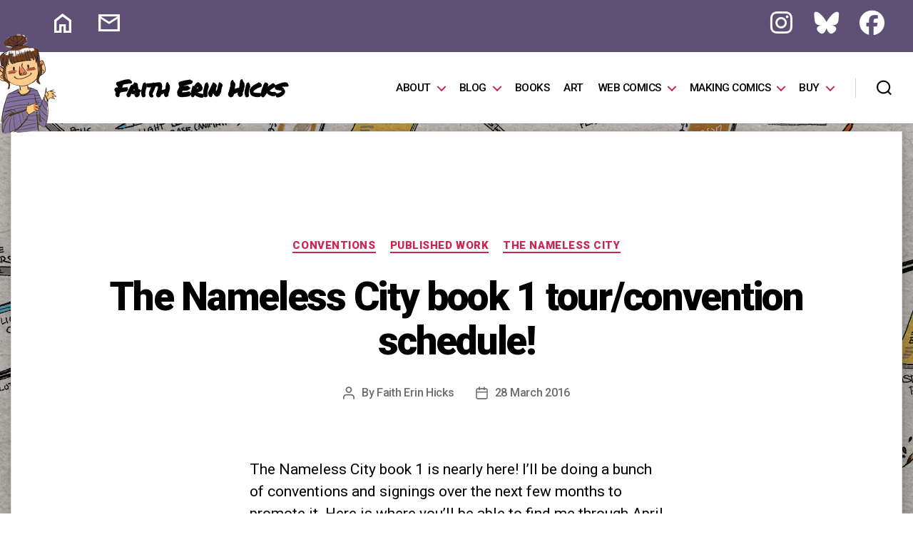

--- FILE ---
content_type: text/html; charset=UTF-8
request_url: https://www.faitherinhicks.com/2016/03/28/the-nameless-city-book-1-tourconvention-schedule/
body_size: 15617
content:
<!DOCTYPE html>

<html class="no-js" lang="en-CA" prefix="og: http://ogp.me/ns# fb: http://ogp.me/ns/fb#">

	<head>

		<meta charset="UTF-8">
		<meta name="viewport" content="width=device-width, initial-scale=1.0" >

		<link rel="profile" href="https://gmpg.org/xfn/11">

		<title>The Nameless City book 1 tour/convention schedule! &#8211; Faith Erin Hicks</title>
<meta name='robots' content='max-image-preview:large' />
<link rel='dns-prefetch' href='//platform-api.sharethis.com' />
<link rel='dns-prefetch' href='//www.googletagmanager.com' />
<link rel="alternate" type="application/rss+xml" title="Faith Erin Hicks &raquo; Feed" href="https://www.faitherinhicks.com/feed/" />
<link rel="alternate" type="application/rss+xml" title="Faith Erin Hicks &raquo; Comments Feed" href="https://www.faitherinhicks.com/comments/feed/" />
<link rel="alternate" type="text/calendar" title="Faith Erin Hicks &raquo; iCal Feed" href="https://www.faitherinhicks.com/events/?ical=1" />
<link rel="alternate" title="oEmbed (JSON)" type="application/json+oembed" href="https://www.faitherinhicks.com/wp-json/oembed/1.0/embed?url=https%3A%2F%2Fwww.faitherinhicks.com%2F2016%2F03%2F28%2Fthe-nameless-city-book-1-tourconvention-schedule%2F" />
<link rel="alternate" title="oEmbed (XML)" type="text/xml+oembed" href="https://www.faitherinhicks.com/wp-json/oembed/1.0/embed?url=https%3A%2F%2Fwww.faitherinhicks.com%2F2016%2F03%2F28%2Fthe-nameless-city-book-1-tourconvention-schedule%2F&#038;format=xml" />
<style id='wp-img-auto-sizes-contain-inline-css'>
img:is([sizes=auto i],[sizes^="auto," i]){contain-intrinsic-size:3000px 1500px}
/*# sourceURL=wp-img-auto-sizes-contain-inline-css */
</style>
<link rel='stylesheet' id='tribe-events-pro-mini-calendar-block-styles-css' href='https://www.faitherinhicks.com/wp-content/plugins/events-calendar-pro/build/css/tribe-events-pro-mini-calendar-block.css?ver=7.7.11' media='all' />
<style id='wp-emoji-styles-inline-css'>

	img.wp-smiley, img.emoji {
		display: inline !important;
		border: none !important;
		box-shadow: none !important;
		height: 1em !important;
		width: 1em !important;
		margin: 0 0.07em !important;
		vertical-align: -0.1em !important;
		background: none !important;
		padding: 0 !important;
	}
/*# sourceURL=wp-emoji-styles-inline-css */
</style>
<link rel='stylesheet' id='wp-block-library-css' href='https://www.faitherinhicks.com/wp-includes/css/dist/block-library/style.min.css?ver=6.9' media='all' />
<style id='global-styles-inline-css'>
:root{--wp--preset--aspect-ratio--square: 1;--wp--preset--aspect-ratio--4-3: 4/3;--wp--preset--aspect-ratio--3-4: 3/4;--wp--preset--aspect-ratio--3-2: 3/2;--wp--preset--aspect-ratio--2-3: 2/3;--wp--preset--aspect-ratio--16-9: 16/9;--wp--preset--aspect-ratio--9-16: 9/16;--wp--preset--color--black: #000000;--wp--preset--color--cyan-bluish-gray: #abb8c3;--wp--preset--color--white: #ffffff;--wp--preset--color--pale-pink: #f78da7;--wp--preset--color--vivid-red: #cf2e2e;--wp--preset--color--luminous-vivid-orange: #ff6900;--wp--preset--color--luminous-vivid-amber: #fcb900;--wp--preset--color--light-green-cyan: #7bdcb5;--wp--preset--color--vivid-green-cyan: #00d084;--wp--preset--color--pale-cyan-blue: #8ed1fc;--wp--preset--color--vivid-cyan-blue: #0693e3;--wp--preset--color--vivid-purple: #9b51e0;--wp--preset--color--accent: #e22658;--wp--preset--color--primary: #000000;--wp--preset--color--secondary: #6d6d6d;--wp--preset--color--subtle-background: #dbdbdb;--wp--preset--color--background: #ffffff;--wp--preset--gradient--vivid-cyan-blue-to-vivid-purple: linear-gradient(135deg,rgb(6,147,227) 0%,rgb(155,81,224) 100%);--wp--preset--gradient--light-green-cyan-to-vivid-green-cyan: linear-gradient(135deg,rgb(122,220,180) 0%,rgb(0,208,130) 100%);--wp--preset--gradient--luminous-vivid-amber-to-luminous-vivid-orange: linear-gradient(135deg,rgb(252,185,0) 0%,rgb(255,105,0) 100%);--wp--preset--gradient--luminous-vivid-orange-to-vivid-red: linear-gradient(135deg,rgb(255,105,0) 0%,rgb(207,46,46) 100%);--wp--preset--gradient--very-light-gray-to-cyan-bluish-gray: linear-gradient(135deg,rgb(238,238,238) 0%,rgb(169,184,195) 100%);--wp--preset--gradient--cool-to-warm-spectrum: linear-gradient(135deg,rgb(74,234,220) 0%,rgb(151,120,209) 20%,rgb(207,42,186) 40%,rgb(238,44,130) 60%,rgb(251,105,98) 80%,rgb(254,248,76) 100%);--wp--preset--gradient--blush-light-purple: linear-gradient(135deg,rgb(255,206,236) 0%,rgb(152,150,240) 100%);--wp--preset--gradient--blush-bordeaux: linear-gradient(135deg,rgb(254,205,165) 0%,rgb(254,45,45) 50%,rgb(107,0,62) 100%);--wp--preset--gradient--luminous-dusk: linear-gradient(135deg,rgb(255,203,112) 0%,rgb(199,81,192) 50%,rgb(65,88,208) 100%);--wp--preset--gradient--pale-ocean: linear-gradient(135deg,rgb(255,245,203) 0%,rgb(182,227,212) 50%,rgb(51,167,181) 100%);--wp--preset--gradient--electric-grass: linear-gradient(135deg,rgb(202,248,128) 0%,rgb(113,206,126) 100%);--wp--preset--gradient--midnight: linear-gradient(135deg,rgb(2,3,129) 0%,rgb(40,116,252) 100%);--wp--preset--font-size--small: 18px;--wp--preset--font-size--medium: 20px;--wp--preset--font-size--large: 26.25px;--wp--preset--font-size--x-large: 42px;--wp--preset--font-size--normal: 21px;--wp--preset--font-size--larger: 32px;--wp--preset--spacing--20: 0.44rem;--wp--preset--spacing--30: 0.67rem;--wp--preset--spacing--40: 1rem;--wp--preset--spacing--50: 1.5rem;--wp--preset--spacing--60: 2.25rem;--wp--preset--spacing--70: 3.38rem;--wp--preset--spacing--80: 5.06rem;--wp--preset--shadow--natural: 6px 6px 9px rgba(0, 0, 0, 0.2);--wp--preset--shadow--deep: 12px 12px 50px rgba(0, 0, 0, 0.4);--wp--preset--shadow--sharp: 6px 6px 0px rgba(0, 0, 0, 0.2);--wp--preset--shadow--outlined: 6px 6px 0px -3px rgb(255, 255, 255), 6px 6px rgb(0, 0, 0);--wp--preset--shadow--crisp: 6px 6px 0px rgb(0, 0, 0);}:where(.is-layout-flex){gap: 0.5em;}:where(.is-layout-grid){gap: 0.5em;}body .is-layout-flex{display: flex;}.is-layout-flex{flex-wrap: wrap;align-items: center;}.is-layout-flex > :is(*, div){margin: 0;}body .is-layout-grid{display: grid;}.is-layout-grid > :is(*, div){margin: 0;}:where(.wp-block-columns.is-layout-flex){gap: 2em;}:where(.wp-block-columns.is-layout-grid){gap: 2em;}:where(.wp-block-post-template.is-layout-flex){gap: 1.25em;}:where(.wp-block-post-template.is-layout-grid){gap: 1.25em;}.has-black-color{color: var(--wp--preset--color--black) !important;}.has-cyan-bluish-gray-color{color: var(--wp--preset--color--cyan-bluish-gray) !important;}.has-white-color{color: var(--wp--preset--color--white) !important;}.has-pale-pink-color{color: var(--wp--preset--color--pale-pink) !important;}.has-vivid-red-color{color: var(--wp--preset--color--vivid-red) !important;}.has-luminous-vivid-orange-color{color: var(--wp--preset--color--luminous-vivid-orange) !important;}.has-luminous-vivid-amber-color{color: var(--wp--preset--color--luminous-vivid-amber) !important;}.has-light-green-cyan-color{color: var(--wp--preset--color--light-green-cyan) !important;}.has-vivid-green-cyan-color{color: var(--wp--preset--color--vivid-green-cyan) !important;}.has-pale-cyan-blue-color{color: var(--wp--preset--color--pale-cyan-blue) !important;}.has-vivid-cyan-blue-color{color: var(--wp--preset--color--vivid-cyan-blue) !important;}.has-vivid-purple-color{color: var(--wp--preset--color--vivid-purple) !important;}.has-black-background-color{background-color: var(--wp--preset--color--black) !important;}.has-cyan-bluish-gray-background-color{background-color: var(--wp--preset--color--cyan-bluish-gray) !important;}.has-white-background-color{background-color: var(--wp--preset--color--white) !important;}.has-pale-pink-background-color{background-color: var(--wp--preset--color--pale-pink) !important;}.has-vivid-red-background-color{background-color: var(--wp--preset--color--vivid-red) !important;}.has-luminous-vivid-orange-background-color{background-color: var(--wp--preset--color--luminous-vivid-orange) !important;}.has-luminous-vivid-amber-background-color{background-color: var(--wp--preset--color--luminous-vivid-amber) !important;}.has-light-green-cyan-background-color{background-color: var(--wp--preset--color--light-green-cyan) !important;}.has-vivid-green-cyan-background-color{background-color: var(--wp--preset--color--vivid-green-cyan) !important;}.has-pale-cyan-blue-background-color{background-color: var(--wp--preset--color--pale-cyan-blue) !important;}.has-vivid-cyan-blue-background-color{background-color: var(--wp--preset--color--vivid-cyan-blue) !important;}.has-vivid-purple-background-color{background-color: var(--wp--preset--color--vivid-purple) !important;}.has-black-border-color{border-color: var(--wp--preset--color--black) !important;}.has-cyan-bluish-gray-border-color{border-color: var(--wp--preset--color--cyan-bluish-gray) !important;}.has-white-border-color{border-color: var(--wp--preset--color--white) !important;}.has-pale-pink-border-color{border-color: var(--wp--preset--color--pale-pink) !important;}.has-vivid-red-border-color{border-color: var(--wp--preset--color--vivid-red) !important;}.has-luminous-vivid-orange-border-color{border-color: var(--wp--preset--color--luminous-vivid-orange) !important;}.has-luminous-vivid-amber-border-color{border-color: var(--wp--preset--color--luminous-vivid-amber) !important;}.has-light-green-cyan-border-color{border-color: var(--wp--preset--color--light-green-cyan) !important;}.has-vivid-green-cyan-border-color{border-color: var(--wp--preset--color--vivid-green-cyan) !important;}.has-pale-cyan-blue-border-color{border-color: var(--wp--preset--color--pale-cyan-blue) !important;}.has-vivid-cyan-blue-border-color{border-color: var(--wp--preset--color--vivid-cyan-blue) !important;}.has-vivid-purple-border-color{border-color: var(--wp--preset--color--vivid-purple) !important;}.has-vivid-cyan-blue-to-vivid-purple-gradient-background{background: var(--wp--preset--gradient--vivid-cyan-blue-to-vivid-purple) !important;}.has-light-green-cyan-to-vivid-green-cyan-gradient-background{background: var(--wp--preset--gradient--light-green-cyan-to-vivid-green-cyan) !important;}.has-luminous-vivid-amber-to-luminous-vivid-orange-gradient-background{background: var(--wp--preset--gradient--luminous-vivid-amber-to-luminous-vivid-orange) !important;}.has-luminous-vivid-orange-to-vivid-red-gradient-background{background: var(--wp--preset--gradient--luminous-vivid-orange-to-vivid-red) !important;}.has-very-light-gray-to-cyan-bluish-gray-gradient-background{background: var(--wp--preset--gradient--very-light-gray-to-cyan-bluish-gray) !important;}.has-cool-to-warm-spectrum-gradient-background{background: var(--wp--preset--gradient--cool-to-warm-spectrum) !important;}.has-blush-light-purple-gradient-background{background: var(--wp--preset--gradient--blush-light-purple) !important;}.has-blush-bordeaux-gradient-background{background: var(--wp--preset--gradient--blush-bordeaux) !important;}.has-luminous-dusk-gradient-background{background: var(--wp--preset--gradient--luminous-dusk) !important;}.has-pale-ocean-gradient-background{background: var(--wp--preset--gradient--pale-ocean) !important;}.has-electric-grass-gradient-background{background: var(--wp--preset--gradient--electric-grass) !important;}.has-midnight-gradient-background{background: var(--wp--preset--gradient--midnight) !important;}.has-small-font-size{font-size: var(--wp--preset--font-size--small) !important;}.has-medium-font-size{font-size: var(--wp--preset--font-size--medium) !important;}.has-large-font-size{font-size: var(--wp--preset--font-size--large) !important;}.has-x-large-font-size{font-size: var(--wp--preset--font-size--x-large) !important;}
/*# sourceURL=global-styles-inline-css */
</style>

<style id='classic-theme-styles-inline-css'>
/*! This file is auto-generated */
.wp-block-button__link{color:#fff;background-color:#32373c;border-radius:9999px;box-shadow:none;text-decoration:none;padding:calc(.667em + 2px) calc(1.333em + 2px);font-size:1.125em}.wp-block-file__button{background:#32373c;color:#fff;text-decoration:none}
/*# sourceURL=/wp-includes/css/classic-themes.min.css */
</style>
<link rel='stylesheet' id='wp-components-css' href='https://www.faitherinhicks.com/wp-includes/css/dist/components/style.min.css?ver=6.9' media='all' />
<link rel='stylesheet' id='wp-preferences-css' href='https://www.faitherinhicks.com/wp-includes/css/dist/preferences/style.min.css?ver=6.9' media='all' />
<link rel='stylesheet' id='wp-block-editor-css' href='https://www.faitherinhicks.com/wp-includes/css/dist/block-editor/style.min.css?ver=6.9' media='all' />
<link rel='stylesheet' id='wp-reusable-blocks-css' href='https://www.faitherinhicks.com/wp-includes/css/dist/reusable-blocks/style.min.css?ver=6.9' media='all' />
<link rel='stylesheet' id='wp-patterns-css' href='https://www.faitherinhicks.com/wp-includes/css/dist/patterns/style.min.css?ver=6.9' media='all' />
<link rel='stylesheet' id='wp-editor-css' href='https://www.faitherinhicks.com/wp-includes/css/dist/editor/style.min.css?ver=6.9' media='all' />
<link rel='stylesheet' id='block-robo-gallery-style-css-css' href='https://www.faitherinhicks.com/wp-content/plugins/robo-gallery/includes/extensions/block/dist/blocks.style.build.css?ver=5.1.0' media='all' />
<link rel='stylesheet' id='contact-form-7-css' href='https://www.faitherinhicks.com/wp-content/plugins/contact-form-7/includes/css/styles.css?ver=6.1.3' media='all' />
<link rel='stylesheet' id='share-this-share-buttons-sticky-css' href='https://www.faitherinhicks.com/wp-content/plugins/sharethis-share-buttons/css/mu-style.css?ver=1747682008' media='all' />
<link rel='stylesheet' id='twentytwenty-style-css' href='https://www.faitherinhicks.com/wp-content/themes/faitherinhicks2021/style.css?ver=1.0.0' media='all' />
<style id='twentytwenty-style-inline-css'>
.color-accent,.color-accent-hover:hover,.color-accent-hover:focus,:root .has-accent-color,.has-drop-cap:not(:focus):first-letter,.wp-block-button.is-style-outline,a { color: #e22658; }blockquote,.border-color-accent,.border-color-accent-hover:hover,.border-color-accent-hover:focus { border-color: #e22658; }button,.button,.faux-button,.wp-block-button__link,.wp-block-file .wp-block-file__button,input[type="button"],input[type="reset"],input[type="submit"],.bg-accent,.bg-accent-hover:hover,.bg-accent-hover:focus,:root .has-accent-background-color,.comment-reply-link { background-color: #e22658; }.fill-children-accent,.fill-children-accent * { fill: #e22658; }:root .has-background-color,button,.button,.faux-button,.wp-block-button__link,.wp-block-file__button,input[type="button"],input[type="reset"],input[type="submit"],.wp-block-button,.comment-reply-link,.has-background.has-primary-background-color:not(.has-text-color),.has-background.has-primary-background-color *:not(.has-text-color),.has-background.has-accent-background-color:not(.has-text-color),.has-background.has-accent-background-color *:not(.has-text-color) { color: #ffffff; }:root .has-background-background-color { background-color: #ffffff; }body,.entry-title a,:root .has-primary-color { color: #000000; }:root .has-primary-background-color { background-color: #000000; }cite,figcaption,.wp-caption-text,.post-meta,.entry-content .wp-block-archives li,.entry-content .wp-block-categories li,.entry-content .wp-block-latest-posts li,.wp-block-latest-comments__comment-date,.wp-block-latest-posts__post-date,.wp-block-embed figcaption,.wp-block-image figcaption,.wp-block-pullquote cite,.comment-metadata,.comment-respond .comment-notes,.comment-respond .logged-in-as,.pagination .dots,.entry-content hr:not(.has-background),hr.styled-separator,:root .has-secondary-color { color: #6d6d6d; }:root .has-secondary-background-color { background-color: #6d6d6d; }pre,fieldset,input,textarea,table,table *,hr { border-color: #dbdbdb; }caption,code,code,kbd,samp,.wp-block-table.is-style-stripes tbody tr:nth-child(odd),:root .has-subtle-background-background-color { background-color: #dbdbdb; }.wp-block-table.is-style-stripes { border-bottom-color: #dbdbdb; }.wp-block-latest-posts.is-grid li { border-top-color: #dbdbdb; }:root .has-subtle-background-color { color: #dbdbdb; }body:not(.overlay-header) .primary-menu > li > a,body:not(.overlay-header) .primary-menu > li > .icon,.modal-menu a,.footer-menu a, .footer-widgets a,#site-footer .wp-block-button.is-style-outline,.wp-block-pullquote:before,.singular:not(.overlay-header) .entry-header a,.archive-header a,.header-footer-group .color-accent,.header-footer-group .color-accent-hover:hover { color: #cd2653; }.social-icons a,#site-footer button:not(.toggle),#site-footer .button,#site-footer .faux-button,#site-footer .wp-block-button__link,#site-footer .wp-block-file__button,#site-footer input[type="button"],#site-footer input[type="reset"],#site-footer input[type="submit"] { background-color: #cd2653; }.header-footer-group,body:not(.overlay-header) #site-header .toggle,.menu-modal .toggle { color: #000000; }body:not(.overlay-header) .primary-menu ul { background-color: #000000; }body:not(.overlay-header) .primary-menu > li > ul:after { border-bottom-color: #000000; }body:not(.overlay-header) .primary-menu ul ul:after { border-left-color: #000000; }.site-description,body:not(.overlay-header) .toggle-inner .toggle-text,.widget .post-date,.widget .rss-date,.widget_archive li,.widget_categories li,.widget cite,.widget_pages li,.widget_meta li,.widget_nav_menu li,.powered-by-wordpress,.to-the-top,.singular .entry-header .post-meta,.singular:not(.overlay-header) .entry-header .post-meta a { color: #6d6d6d; }.header-footer-group pre,.header-footer-group fieldset,.header-footer-group input,.header-footer-group textarea,.header-footer-group table,.header-footer-group table *,.footer-nav-widgets-wrapper,#site-footer,.menu-modal nav *,.footer-widgets-outer-wrapper,.footer-top { border-color: #dcd7ca; }.header-footer-group table caption,body:not(.overlay-header) .header-inner .toggle-wrapper::before { background-color: #dcd7ca; }
/*# sourceURL=twentytwenty-style-inline-css */
</style>
<link rel='stylesheet' id='twentytwenty-print-style-css' href='https://www.faitherinhicks.com/wp-content/themes/twentytwenty/print.css?ver=1.0.0' media='print' />
<!--n2css--><!--n2js--><script src="//platform-api.sharethis.com/js/sharethis.js?ver=2.3.4#property=651cabeab53ef20019f4a73c&amp;product=inline-buttons&amp;source=sharethis-share-buttons-wordpress" id="share-this-share-buttons-mu-js"></script>
<script src="https://www.faitherinhicks.com/wp-content/themes/twentytwenty/assets/js/index.js?ver=1.0.0" id="twentytwenty-js-js" async></script>
<link rel="https://api.w.org/" href="https://www.faitherinhicks.com/wp-json/" /><link rel="alternate" title="JSON" type="application/json" href="https://www.faitherinhicks.com/wp-json/wp/v2/posts/1105" /><link rel="EditURI" type="application/rsd+xml" title="RSD" href="https://www.faitherinhicks.com/xmlrpc.php?rsd" />
<meta name="generator" content="WordPress 6.9" />
<link rel="canonical" href="https://www.faitherinhicks.com/2016/03/28/the-nameless-city-book-1-tourconvention-schedule/" />
<link rel='shortlink' href='https://www.faitherinhicks.com/?p=1105' />
<meta name="generator" content="Site Kit by Google 1.166.0" /><meta name="tec-api-version" content="v1"><meta name="tec-api-origin" content="https://www.faitherinhicks.com"><link rel="alternate" href="https://www.faitherinhicks.com/wp-json/tribe/events/v1/" />	<script>document.documentElement.className = document.documentElement.className.replace( 'no-js', 'js' );</script>
	<meta name="google-site-verification" content="Xf5MKl9NAlgJHITru4EGszXlaRL1hmzVMIZvcfT5zUQ"><style id="custom-background-css">
body.custom-background { background-color: #ffffff; }
</style>
	<link rel="icon" href="https://www.faitherinhicks.com/wp-content/uploads/2021/04/cropped-favicon-32x32.png" sizes="32x32" />
<link rel="icon" href="https://www.faitherinhicks.com/wp-content/uploads/2021/04/cropped-favicon-192x192.png" sizes="192x192" />
<link rel="apple-touch-icon" href="https://www.faitherinhicks.com/wp-content/uploads/2021/04/cropped-favicon-180x180.png" />
<meta name="msapplication-TileImage" content="https://www.faitherinhicks.com/wp-content/uploads/2021/04/cropped-favicon-270x270.png" />
		<style id="wp-custom-css">
			body:not(.overlay-header) .primary-menu > li > a {
	color: black;
}

.tribe-events-calendar-month, .tribe-events-header, .tribe-events-calendar-latest-past {
	background-color: white !important
}

.tribe-events-calendar-latest-past, .tribe-events-c-top-bar.tribe-events-header__top-bar {
	padding: 10px 15px !important;
}

a .material-symbols-sharp {
	color: white;
}

a span.homePage, a span.contactUs {
	font-size: 35px;
	margin-left: 3rem;
	font-weight: 400;
}

span.flex-grow {
	flex-grow: 1;
}

.primary-menu li {
	font-size: 1.55rem;
}

.search-toggle .toggle-icon, .search-toggle svg {
    height: 2.25rem;
    max-width: 2.1rem;
    width: 2.1rem;
}
.footer-widgets ul.menu li {
border-bottom: 1px dashed rgba(255, 255, 255, 0.75);
}	

.footer-widgets ul.menu li a {
	font-size: 1.75rem;
	text-transform: uppercase;
	padding: 10px 0 10px 0;
	display: block;
}

.footer-widgets ul.menu li ul.sub-menu {
	margin-bottom: 10px;
}

.footer-widgets ul.menu li ul.sub-menu li a {
	text-transform: none;
	font-size: 1.5rem;
	padding: 5px;
} 

.footer-widgets ul.menu li ul.sub-menu li {
    border-bottom: 1px dashed rgba(255, 255, 255, 0.75);
    padding: 3px 5px;
}

.footer-widgets ul.menu li ul.sub-menu li:last-child {
	border-bottom: 0;
}

.footer-nav-widgets-wrapper.header-footer-group, #socialNetworksBar {
	background-color: #5f5076;
}		</style>
		
<!-- START - Open Graph and Twitter Card Tags 3.3.7 -->
 <!-- Facebook Open Graph -->
  <meta property="og:locale" content="en_US"/>
  <meta property="og:site_name" content="Faith Erin Hicks"/>
  <meta property="og:title" content="The Nameless City book 1 tour/convention schedule!"/>
  <meta property="og:url" content="https://www.faitherinhicks.com/2016/03/28/the-nameless-city-book-1-tourconvention-schedule/"/>
  <meta property="og:type" content="article"/>
  <meta property="og:description" content="The Nameless City book 1 is nearly here! I&#039;ll be doing a bunch of conventions and signings over the next few months to promote it. Here is where you&#039;ll be able to find me through April and May (more conventions may be added later, so check back). Please come say hi!

April 2nd
Houston Teen Book Con"/>
  <meta property="article:published_time" content="2016-03-28T15:45:10-04:00"/>
  <meta property="article:modified_time" content="2016-03-28T15:45:10-04:00" />
  <meta property="og:updated_time" content="2016-03-28T15:45:10-04:00" />
  <meta property="article:section" content="Conventions"/>
  <meta property="article:section" content="Published Work"/>
  <meta property="article:section" content="The Nameless City"/>
 <!-- Google+ / Schema.org -->
  <meta itemprop="name" content="The Nameless City book 1 tour/convention schedule!"/>
  <meta itemprop="headline" content="The Nameless City book 1 tour/convention schedule!"/>
  <meta itemprop="description" content="The Nameless City book 1 is nearly here! I&#039;ll be doing a bunch of conventions and signings over the next few months to promote it. Here is where you&#039;ll be able to find me through April and May (more conventions may be added later, so check back). Please come say hi!

April 2nd
Houston Teen Book Con"/>
  <meta itemprop="datePublished" content="2016-03-28"/>
  <meta itemprop="dateModified" content="2016-03-28T15:45:10-04:00" />
  <meta itemprop="author" content="Faith Erin Hicks"/>
  <!--<meta itemprop="publisher" content="Faith Erin Hicks"/>--> <!-- To solve: The attribute publisher.itemtype has an invalid value -->
 <!-- Twitter Cards -->
  <meta name="twitter:title" content="The Nameless City book 1 tour/convention schedule!"/>
  <meta name="twitter:url" content="https://www.faitherinhicks.com/2016/03/28/the-nameless-city-book-1-tourconvention-schedule/"/>
  <meta name="twitter:description" content="The Nameless City book 1 is nearly here! I&#039;ll be doing a bunch of conventions and signings over the next few months to promote it. Here is where you&#039;ll be able to find me through April and May (more conventions may be added later, so check back). Please come say hi!

April 2nd
Houston Teen Book Con"/>
  <meta name="twitter:card" content="summary_large_image"/>
 <!-- SEO -->
 <!-- Misc. tags -->
 <!-- is_singular -->
<!-- END - Open Graph and Twitter Card Tags 3.3.7 -->
	
		<script src="https://kit.fontawesome.com/bf737ec9b8.js" crossorigin="anonymous"></script>
		<script src="/wp-content/themes/faitherinhicks2021/books.js?ver=1.0.0"></script>
		<script language="text/javascript">
			document.querySelector('#mainNav .header-inner.section-inner').addEventListener("click", function(event) {
				console.log(event);
				self.location.href("/");
			});
		</script>
		<!-- Global site tag (gtag.js) - Google Analytics -->
		<script async src="https://www.googletagmanager.com/gtag/js?id=G-J0G6HNWF59"></script>
		<script>
		  window.dataLayer = window.dataLayer || [];
		  function gtag(){dataLayer.push(arguments);}
		  gtag('js', new Date());

		  gtag('config', 'G-J0G6HNWF59');
		</script>		
		<link rel="stylesheet" href="https://fonts.googleapis.com/css2?family=Material+Symbols+Sharp:opsz,wght,FILL,GRAD@24,500,0,0" />		
	</head>

	<body class="wp-singular post-template-default single single-post postid-1105 single-format-standard custom-background wp-embed-responsive wp-theme-twentytwenty wp-child-theme-faitherinhicks2021 tribe-no-js singular enable-search-modal missing-post-thumbnail has-single-pagination showing-comments show-avatars footer-top-visible reduced-spacing">

		<a class="skip-link screen-reader-text" href="#site-content">Skip to the content</a>
		<header id="site-header" class="header-footer-group" role="banner">
			<div style="position: relative; width: 100%;">
				
				<div id="socialNetworksBar">
					<div id="scnetworks">
						<a href="/" title="home page"><span class="material-symbols-sharp homePage">home</span></a>
						<a href="/contact" title="contact us"><span class="material-symbols-sharp contactUs" title="contact us">mail</span></a>
						<span class="flex-grow"></span>
						<a href="https://www.instagram.com/faitherinhicks/?hl=en" target="blank" title="instagram"><span class="fab fa-instagram"></span></a>								
						<a href="https://bsky.app/profile/faitherinhicks.bsky.social" target="blank" title="bluesky"><span class="fa-brands fa-bluesky"></span></a>						
						<a href="https://www.facebook.com/faitherinhicks" target="blank" title="facebook"><span class="fab fa-facebook"></span></a>		
					</div>
				</div>
				<div id="mainNav">
					<div class="header-inner section-inner">
						<a href="/"><img src="/wp-content/uploads/2021/03/faith-about-184x300.png" id="FaithAvatar"></a>
						<div class="header-titles-wrapper">

							
								<button class="toggle search-toggle mobile-search-toggle" data-toggle-target=".search-modal" data-toggle-body-class="showing-search-modal" data-set-focus=".search-modal .search-field" aria-expanded="false">
									<span class="toggle-inner">
										<span class="toggle-icon">
											<svg class="svg-icon" aria-hidden="true" role="img" focusable="false" xmlns="http://www.w3.org/2000/svg" width="23" height="23" viewBox="0 0 23 23"><path d="M38.710696,48.0601792 L43,52.3494831 L41.3494831,54 L37.0601792,49.710696 C35.2632422,51.1481185 32.9839107,52.0076499 30.5038249,52.0076499 C24.7027226,52.0076499 20,47.3049272 20,41.5038249 C20,35.7027226 24.7027226,31 30.5038249,31 C36.3049272,31 41.0076499,35.7027226 41.0076499,41.5038249 C41.0076499,43.9839107 40.1481185,46.2632422 38.710696,48.0601792 Z M36.3875844,47.1716785 C37.8030221,45.7026647 38.6734666,43.7048964 38.6734666,41.5038249 C38.6734666,36.9918565 35.0157934,33.3341833 30.5038249,33.3341833 C25.9918565,33.3341833 22.3341833,36.9918565 22.3341833,41.5038249 C22.3341833,46.0157934 25.9918565,49.6734666 30.5038249,49.6734666 C32.7048964,49.6734666 34.7026647,48.8030221 36.1716785,47.3875844 C36.2023931,47.347638 36.2360451,47.3092237 36.2726343,47.2726343 C36.3092237,47.2360451 36.347638,47.2023931 36.3875844,47.1716785 Z" transform="translate(-20 -31)" /></svg>										</span>
										<span class="toggle-text sr-only">Search</span>
									</span>
								</button><!-- .search-toggle -->
							
							<div class="header-titles">

								<div class="site-title faux-heading"><a href="https://www.faitherinhicks.com/">Faith Erin Hicks</a></div>
							</div><!-- .header-titles -->

							<button class="toggle nav-toggle mobile-nav-toggle" data-toggle-target=".menu-modal"  data-toggle-body-class="showing-menu-modal" aria-expanded="false" data-set-focus=".close-nav-toggle">
								<span class="toggle-inner">
									<span class="toggle-icon">
										<svg class="svg-icon" aria-hidden="true" role="img" focusable="false" xmlns="http://www.w3.org/2000/svg" width="26" height="7" viewBox="0 0 26 7"><path fill-rule="evenodd" d="M332.5,45 C330.567003,45 329,43.4329966 329,41.5 C329,39.5670034 330.567003,38 332.5,38 C334.432997,38 336,39.5670034 336,41.5 C336,43.4329966 334.432997,45 332.5,45 Z M342,45 C340.067003,45 338.5,43.4329966 338.5,41.5 C338.5,39.5670034 340.067003,38 342,38 C343.932997,38 345.5,39.5670034 345.5,41.5 C345.5,43.4329966 343.932997,45 342,45 Z M351.5,45 C349.567003,45 348,43.4329966 348,41.5 C348,39.5670034 349.567003,38 351.5,38 C353.432997,38 355,39.5670034 355,41.5 C355,43.4329966 353.432997,45 351.5,45 Z" transform="translate(-329 -38)" /></svg>									</span>
									<span class="toggle-text">Menu</span>
								</span>
							</button><!-- .nav-toggle -->

						</div><!-- .header-titles-wrapper -->

						<div class="header-navigation-wrapper">

							
									<nav class="primary-menu-wrapper" aria-label="Horizontal" role="navigation">

										<ul class="primary-menu reset-list-style">

										<li id="menu-item-2834" class="menu-item menu-item-type-post_type menu-item-object-page menu-item-has-children menu-item-2834"><a href="https://www.faitherinhicks.com/about/">About</a><span class="icon"></span>
<ul class="sub-menu">
	<li id="menu-item-3193" class="menu-item menu-item-type-custom menu-item-object-custom menu-item-3193"><a href="/about">Meet Faith</a></li>
	<li id="menu-item-2865" class="menu-item menu-item-type-post_type menu-item-object-page menu-item-2865"><a href="https://www.faitherinhicks.com/about/frequently-asked-questions/">Frequently Asked Questions (FAQ)</a></li>
</ul>
</li>
<li id="menu-item-2835" class="menu-item menu-item-type-custom menu-item-object-custom menu-item-has-children menu-item-2835"><a href="/blog">Blog</a><span class="icon"></span>
<ul class="sub-menu">
	<li id="menu-item-2923" class="menu-item menu-item-type-taxonomy menu-item-object-category current-post-ancestor current-menu-parent current-post-parent menu-item-2923"><a href="https://www.faitherinhicks.com/category/conventions/">Conventions</a></li>
	<li id="menu-item-2928" class="menu-item menu-item-type-taxonomy menu-item-object-category menu-item-2928"><a href="https://www.faitherinhicks.com/category/interviews/">Interviews</a></li>
	<li id="menu-item-2930" class="menu-item menu-item-type-taxonomy menu-item-object-category menu-item-2930"><a href="https://www.faitherinhicks.com/category/making-comics/">Making Comics</a></li>
	<li id="menu-item-2924" class="menu-item menu-item-type-taxonomy menu-item-object-category menu-item-2924"><a href="https://www.faitherinhicks.com/category/news/">News</a></li>
	<li id="menu-item-2925" class="menu-item menu-item-type-taxonomy menu-item-object-category current-post-ancestor current-menu-parent current-post-parent menu-item-2925"><a href="https://www.faitherinhicks.com/category/published-work/">Published Work</a></li>
	<li id="menu-item-2926" class="menu-item menu-item-type-taxonomy menu-item-object-category current-post-ancestor current-menu-parent current-post-parent menu-item-2926"><a href="https://www.faitherinhicks.com/category/the-nameless-city/">The Nameless City</a></li>
</ul>
</li>
<li id="menu-item-2840" class="menu-item menu-item-type-post_type menu-item-object-page menu-item-2840"><a href="https://www.faitherinhicks.com/books/">Books</a></li>
<li id="menu-item-2837" class="menu-item menu-item-type-post_type menu-item-object-page menu-item-2837"><a href="https://www.faitherinhicks.com/illustration/">Art</a></li>
<li id="menu-item-2838" class="menu-item menu-item-type-post_type menu-item-object-page menu-item-has-children menu-item-2838"><a href="https://www.faitherinhicks.com/webcomics/">Web Comics</a><span class="icon"></span>
<ul class="sub-menu">
	<li id="menu-item-3231" class="menu-item menu-item-type-post_type menu-item-object-page menu-item-3231"><a href="https://www.faitherinhicks.com/webcomics/minis/">Mini Comics</a></li>
</ul>
</li>
<li id="menu-item-2843" class="menu-item menu-item-type-post_type menu-item-object-page menu-item-has-children menu-item-2843"><a href="https://www.faitherinhicks.com/making-comics/">Making Comics</a><span class="icon"></span>
<ul class="sub-menu">
	<li id="menu-item-2871" class="menu-item menu-item-type-post_type menu-item-object-page menu-item-2871"><a href="https://www.faitherinhicks.com/making-comics/faiths-creative-process/">Faith’s Creative Process</a></li>
</ul>
</li>
<li id="menu-item-3761" class="menu-item menu-item-type-custom menu-item-object-custom menu-item-has-children menu-item-3761"><a href="#">Buy</a><span class="icon"></span>
<ul class="sub-menu">
	<li id="menu-item-3762" class="menu-item menu-item-type-custom menu-item-object-custom menu-item-3762"><a href="https://faitherinhicks.bigcartel.com/">Original Artwork</a></li>
	<li id="menu-item-3763" class="menu-item menu-item-type-custom menu-item-object-custom menu-item-3763"><a href="/books">Books</a></li>
</ul>
</li>

										</ul>

									</nav><!-- .primary-menu-wrapper -->

								
								<div class="header-toggles hide-no-js">

								
									<div class="toggle-wrapper search-toggle-wrapper">

										<button class="toggle search-toggle desktop-search-toggle" data-toggle-target=".search-modal" data-toggle-body-class="showing-search-modal" data-set-focus=".search-modal .search-field" aria-expanded="false">
											<span class="toggle-inner">
												<svg class="svg-icon" aria-hidden="true" role="img" focusable="false" xmlns="http://www.w3.org/2000/svg" width="23" height="23" viewBox="0 0 23 23"><path d="M38.710696,48.0601792 L43,52.3494831 L41.3494831,54 L37.0601792,49.710696 C35.2632422,51.1481185 32.9839107,52.0076499 30.5038249,52.0076499 C24.7027226,52.0076499 20,47.3049272 20,41.5038249 C20,35.7027226 24.7027226,31 30.5038249,31 C36.3049272,31 41.0076499,35.7027226 41.0076499,41.5038249 C41.0076499,43.9839107 40.1481185,46.2632422 38.710696,48.0601792 Z M36.3875844,47.1716785 C37.8030221,45.7026647 38.6734666,43.7048964 38.6734666,41.5038249 C38.6734666,36.9918565 35.0157934,33.3341833 30.5038249,33.3341833 C25.9918565,33.3341833 22.3341833,36.9918565 22.3341833,41.5038249 C22.3341833,46.0157934 25.9918565,49.6734666 30.5038249,49.6734666 C32.7048964,49.6734666 34.7026647,48.8030221 36.1716785,47.3875844 C36.2023931,47.347638 36.2360451,47.3092237 36.2726343,47.2726343 C36.3092237,47.2360451 36.347638,47.2023931 36.3875844,47.1716785 Z" transform="translate(-20 -31)" /></svg>												<span class="toggle-text sr-only">Search</span>
											</span>
										</button><!-- .search-toggle -->

									</div>

									
								</div><!-- .header-toggles -->
								
						</div><!-- .header-navigation-wrapper -->

					</div><!-- .header-inner -->
				</div>
			<div>


			<div class="search-modal cover-modal header-footer-group" data-modal-target-string=".search-modal">

	<div class="search-modal-inner modal-inner">

		<div class="section-inner">

			<form role="search" aria-label="Search for:" method="get" class="search-form" action="https://www.faitherinhicks.com/">
	<label for="search-form-1">
		<span class="screen-reader-text">Search for:</span>
		<input type="search" id="search-form-1" class="search-field" placeholder="Search &hellip;" value="" name="s" />
	</label>
	<input type="submit" class="search-submit" value="Search" />
</form>

			<button class="toggle search-untoggle close-search-toggle fill-children-current-color" data-toggle-target=".search-modal" data-toggle-body-class="showing-search-modal" data-set-focus=".search-modal .search-field" aria-expanded="false">
				<span class="screen-reader-text">Close search</span>
				<svg class="svg-icon" aria-hidden="true" role="img" focusable="false" xmlns="http://www.w3.org/2000/svg" width="16" height="16" viewBox="0 0 16 16"><polygon fill="" fill-rule="evenodd" points="6.852 7.649 .399 1.195 1.445 .149 7.899 6.602 14.352 .149 15.399 1.195 8.945 7.649 15.399 14.102 14.352 15.149 7.899 8.695 1.445 15.149 .399 14.102" /></svg>			</button><!-- .search-toggle -->

		</div><!-- .section-inner -->

	</div><!-- .search-modal-inner -->

</div><!-- .menu-modal -->

		</header><!-- #site-header -->
		<br clear="all"/>
		<a id="FEH_top"></a>

		
<div class="menu-modal cover-modal header-footer-group" data-modal-target-string=".menu-modal">

	<div class="menu-modal-inner modal-inner">

		<div class="menu-wrapper section-inner">

			<div class="menu-top">

				<button class="toggle close-nav-toggle fill-children-current-color" data-toggle-target=".menu-modal" data-toggle-body-class="showing-menu-modal" aria-expanded="false" data-set-focus=".menu-modal">
					<span class="toggle-text">Close Menu</span>
					<svg class="svg-icon" aria-hidden="true" role="img" focusable="false" xmlns="http://www.w3.org/2000/svg" width="16" height="16" viewBox="0 0 16 16"><polygon fill="" fill-rule="evenodd" points="6.852 7.649 .399 1.195 1.445 .149 7.899 6.602 14.352 .149 15.399 1.195 8.945 7.649 15.399 14.102 14.352 15.149 7.899 8.695 1.445 15.149 .399 14.102" /></svg>				</button><!-- .nav-toggle -->

				
					<nav class="mobile-menu" aria-label="Mobile" role="navigation">

						<ul class="modal-menu reset-list-style">

						<li class="menu-item menu-item-type-post_type menu-item-object-page menu-item-has-children menu-item-2834"><div class="ancestor-wrapper"><a href="https://www.faitherinhicks.com/about/">About</a><button class="toggle sub-menu-toggle fill-children-current-color" data-toggle-target=".menu-modal .menu-item-2834 > .sub-menu" data-toggle-type="slidetoggle" data-toggle-duration="250" aria-expanded="false"><span class="screen-reader-text">Show sub menu</span><svg class="svg-icon" aria-hidden="true" role="img" focusable="false" xmlns="http://www.w3.org/2000/svg" width="20" height="12" viewBox="0 0 20 12"><polygon fill="" fill-rule="evenodd" points="1319.899 365.778 1327.678 358 1329.799 360.121 1319.899 370.021 1310 360.121 1312.121 358" transform="translate(-1310 -358)" /></svg></button></div><!-- .ancestor-wrapper -->
<ul class="sub-menu">
	<li class="menu-item menu-item-type-custom menu-item-object-custom menu-item-3193"><div class="ancestor-wrapper"><a href="/about">Meet Faith</a></div><!-- .ancestor-wrapper --></li>
	<li class="menu-item menu-item-type-post_type menu-item-object-page menu-item-2865"><div class="ancestor-wrapper"><a href="https://www.faitherinhicks.com/about/frequently-asked-questions/">Frequently Asked Questions (FAQ)</a></div><!-- .ancestor-wrapper --></li>
</ul>
</li>
<li class="menu-item menu-item-type-custom menu-item-object-custom menu-item-has-children menu-item-2835"><div class="ancestor-wrapper"><a href="/blog">Blog</a><button class="toggle sub-menu-toggle fill-children-current-color" data-toggle-target=".menu-modal .menu-item-2835 > .sub-menu" data-toggle-type="slidetoggle" data-toggle-duration="250" aria-expanded="false"><span class="screen-reader-text">Show sub menu</span><svg class="svg-icon" aria-hidden="true" role="img" focusable="false" xmlns="http://www.w3.org/2000/svg" width="20" height="12" viewBox="0 0 20 12"><polygon fill="" fill-rule="evenodd" points="1319.899 365.778 1327.678 358 1329.799 360.121 1319.899 370.021 1310 360.121 1312.121 358" transform="translate(-1310 -358)" /></svg></button></div><!-- .ancestor-wrapper -->
<ul class="sub-menu">
	<li class="menu-item menu-item-type-taxonomy menu-item-object-category current-post-ancestor current-menu-parent current-post-parent menu-item-2923"><div class="ancestor-wrapper"><a href="https://www.faitherinhicks.com/category/conventions/">Conventions</a></div><!-- .ancestor-wrapper --></li>
	<li class="menu-item menu-item-type-taxonomy menu-item-object-category menu-item-2928"><div class="ancestor-wrapper"><a href="https://www.faitherinhicks.com/category/interviews/">Interviews</a></div><!-- .ancestor-wrapper --></li>
	<li class="menu-item menu-item-type-taxonomy menu-item-object-category menu-item-2930"><div class="ancestor-wrapper"><a href="https://www.faitherinhicks.com/category/making-comics/">Making Comics</a></div><!-- .ancestor-wrapper --></li>
	<li class="menu-item menu-item-type-taxonomy menu-item-object-category menu-item-2924"><div class="ancestor-wrapper"><a href="https://www.faitherinhicks.com/category/news/">News</a></div><!-- .ancestor-wrapper --></li>
	<li class="menu-item menu-item-type-taxonomy menu-item-object-category current-post-ancestor current-menu-parent current-post-parent menu-item-2925"><div class="ancestor-wrapper"><a href="https://www.faitherinhicks.com/category/published-work/">Published Work</a></div><!-- .ancestor-wrapper --></li>
	<li class="menu-item menu-item-type-taxonomy menu-item-object-category current-post-ancestor current-menu-parent current-post-parent menu-item-2926"><div class="ancestor-wrapper"><a href="https://www.faitherinhicks.com/category/the-nameless-city/">The Nameless City</a></div><!-- .ancestor-wrapper --></li>
</ul>
</li>
<li class="menu-item menu-item-type-post_type menu-item-object-page menu-item-2840"><div class="ancestor-wrapper"><a href="https://www.faitherinhicks.com/books/">Books</a></div><!-- .ancestor-wrapper --></li>
<li class="menu-item menu-item-type-post_type menu-item-object-page menu-item-2837"><div class="ancestor-wrapper"><a href="https://www.faitherinhicks.com/illustration/">Art</a></div><!-- .ancestor-wrapper --></li>
<li class="menu-item menu-item-type-post_type menu-item-object-page menu-item-has-children menu-item-2838"><div class="ancestor-wrapper"><a href="https://www.faitherinhicks.com/webcomics/">Web Comics</a><button class="toggle sub-menu-toggle fill-children-current-color" data-toggle-target=".menu-modal .menu-item-2838 > .sub-menu" data-toggle-type="slidetoggle" data-toggle-duration="250" aria-expanded="false"><span class="screen-reader-text">Show sub menu</span><svg class="svg-icon" aria-hidden="true" role="img" focusable="false" xmlns="http://www.w3.org/2000/svg" width="20" height="12" viewBox="0 0 20 12"><polygon fill="" fill-rule="evenodd" points="1319.899 365.778 1327.678 358 1329.799 360.121 1319.899 370.021 1310 360.121 1312.121 358" transform="translate(-1310 -358)" /></svg></button></div><!-- .ancestor-wrapper -->
<ul class="sub-menu">
	<li class="menu-item menu-item-type-post_type menu-item-object-page menu-item-3231"><div class="ancestor-wrapper"><a href="https://www.faitherinhicks.com/webcomics/minis/">Mini Comics</a></div><!-- .ancestor-wrapper --></li>
</ul>
</li>
<li class="menu-item menu-item-type-post_type menu-item-object-page menu-item-has-children menu-item-2843"><div class="ancestor-wrapper"><a href="https://www.faitherinhicks.com/making-comics/">Making Comics</a><button class="toggle sub-menu-toggle fill-children-current-color" data-toggle-target=".menu-modal .menu-item-2843 > .sub-menu" data-toggle-type="slidetoggle" data-toggle-duration="250" aria-expanded="false"><span class="screen-reader-text">Show sub menu</span><svg class="svg-icon" aria-hidden="true" role="img" focusable="false" xmlns="http://www.w3.org/2000/svg" width="20" height="12" viewBox="0 0 20 12"><polygon fill="" fill-rule="evenodd" points="1319.899 365.778 1327.678 358 1329.799 360.121 1319.899 370.021 1310 360.121 1312.121 358" transform="translate(-1310 -358)" /></svg></button></div><!-- .ancestor-wrapper -->
<ul class="sub-menu">
	<li class="menu-item menu-item-type-post_type menu-item-object-page menu-item-2871"><div class="ancestor-wrapper"><a href="https://www.faitherinhicks.com/making-comics/faiths-creative-process/">Faith’s Creative Process</a></div><!-- .ancestor-wrapper --></li>
</ul>
</li>
<li class="menu-item menu-item-type-custom menu-item-object-custom menu-item-has-children menu-item-3761"><div class="ancestor-wrapper"><a href="#">Buy</a><button class="toggle sub-menu-toggle fill-children-current-color" data-toggle-target=".menu-modal .menu-item-3761 > .sub-menu" data-toggle-type="slidetoggle" data-toggle-duration="250" aria-expanded="false"><span class="screen-reader-text">Show sub menu</span><svg class="svg-icon" aria-hidden="true" role="img" focusable="false" xmlns="http://www.w3.org/2000/svg" width="20" height="12" viewBox="0 0 20 12"><polygon fill="" fill-rule="evenodd" points="1319.899 365.778 1327.678 358 1329.799 360.121 1319.899 370.021 1310 360.121 1312.121 358" transform="translate(-1310 -358)" /></svg></button></div><!-- .ancestor-wrapper -->
<ul class="sub-menu">
	<li class="menu-item menu-item-type-custom menu-item-object-custom menu-item-3762"><div class="ancestor-wrapper"><a href="https://faitherinhicks.bigcartel.com/">Original Artwork</a></div><!-- .ancestor-wrapper --></li>
	<li class="menu-item menu-item-type-custom menu-item-object-custom menu-item-3763"><div class="ancestor-wrapper"><a href="/books">Books</a></div><!-- .ancestor-wrapper --></li>
</ul>
</li>

						</ul>

					</nav>

					
			</div><!-- .menu-top -->

			<div class="menu-bottom">

				
			</div><!-- .menu-bottom -->

		</div><!-- .menu-wrapper -->

	</div><!-- .menu-modal-inner -->

</div><!-- .menu-modal -->

<main id="site-content" role="main">

	
<article class="post-1105 post type-post status-publish format-standard hentry category-conventions category-published-work category-the-nameless-city" id="post-1105">

	
<header class="entry-header has-text-align-center header-footer-group">

	<div class="entry-header-inner section-inner medium">

		
			<div class="entry-categories">
				<span class="screen-reader-text">Categories</span>
				<div class="entry-categories-inner">
					<a href="https://www.faitherinhicks.com/category/conventions/" rel="category tag">Conventions</a> <a href="https://www.faitherinhicks.com/category/published-work/" rel="category tag">Published Work</a> <a href="https://www.faitherinhicks.com/category/the-nameless-city/" rel="category tag">The Nameless City</a>				</div><!-- .entry-categories-inner -->
			</div><!-- .entry-categories -->

			<h1 class="entry-title">The Nameless City book 1 tour/convention schedule!</h1>
		<div class="post-meta-wrapper post-meta-single post-meta-single-top">

			<ul class="post-meta">

									<li class="post-author meta-wrapper">
						<span class="meta-icon">
							<span class="screen-reader-text">Post author</span>
							<svg class="svg-icon" aria-hidden="true" role="img" focusable="false" xmlns="http://www.w3.org/2000/svg" width="18" height="20" viewBox="0 0 18 20"><path fill="" d="M18,19 C18,19.5522847 17.5522847,20 17,20 C16.4477153,20 16,19.5522847 16,19 L16,17 C16,15.3431458 14.6568542,14 13,14 L5,14 C3.34314575,14 2,15.3431458 2,17 L2,19 C2,19.5522847 1.55228475,20 1,20 C0.44771525,20 0,19.5522847 0,19 L0,17 C0,14.2385763 2.23857625,12 5,12 L13,12 C15.7614237,12 18,14.2385763 18,17 L18,19 Z M9,10 C6.23857625,10 4,7.76142375 4,5 C4,2.23857625 6.23857625,0 9,0 C11.7614237,0 14,2.23857625 14,5 C14,7.76142375 11.7614237,10 9,10 Z M9,8 C10.6568542,8 12,6.65685425 12,5 C12,3.34314575 10.6568542,2 9,2 C7.34314575,2 6,3.34314575 6,5 C6,6.65685425 7.34314575,8 9,8 Z" /></svg>						</span>
						<span class="meta-text">
							By <a href="https://www.faitherinhicks.com/author/Faith%20Erin%20Hicks/">Faith Erin Hicks</a>						</span>
					</li>
										<li class="post-date meta-wrapper">
						<span class="meta-icon">
							<span class="screen-reader-text">Post date</span>
							<svg class="svg-icon" aria-hidden="true" role="img" focusable="false" xmlns="http://www.w3.org/2000/svg" width="18" height="19" viewBox="0 0 18 19"><path fill="" d="M4.60069444,4.09375 L3.25,4.09375 C2.47334957,4.09375 1.84375,4.72334957 1.84375,5.5 L1.84375,7.26736111 L16.15625,7.26736111 L16.15625,5.5 C16.15625,4.72334957 15.5266504,4.09375 14.75,4.09375 L13.3993056,4.09375 L13.3993056,4.55555556 C13.3993056,5.02154581 13.0215458,5.39930556 12.5555556,5.39930556 C12.0895653,5.39930556 11.7118056,5.02154581 11.7118056,4.55555556 L11.7118056,4.09375 L6.28819444,4.09375 L6.28819444,4.55555556 C6.28819444,5.02154581 5.9104347,5.39930556 5.44444444,5.39930556 C4.97845419,5.39930556 4.60069444,5.02154581 4.60069444,4.55555556 L4.60069444,4.09375 Z M6.28819444,2.40625 L11.7118056,2.40625 L11.7118056,1 C11.7118056,0.534009742 12.0895653,0.15625 12.5555556,0.15625 C13.0215458,0.15625 13.3993056,0.534009742 13.3993056,1 L13.3993056,2.40625 L14.75,2.40625 C16.4586309,2.40625 17.84375,3.79136906 17.84375,5.5 L17.84375,15.875 C17.84375,17.5836309 16.4586309,18.96875 14.75,18.96875 L3.25,18.96875 C1.54136906,18.96875 0.15625,17.5836309 0.15625,15.875 L0.15625,5.5 C0.15625,3.79136906 1.54136906,2.40625 3.25,2.40625 L4.60069444,2.40625 L4.60069444,1 C4.60069444,0.534009742 4.97845419,0.15625 5.44444444,0.15625 C5.9104347,0.15625 6.28819444,0.534009742 6.28819444,1 L6.28819444,2.40625 Z M1.84375,8.95486111 L1.84375,15.875 C1.84375,16.6516504 2.47334957,17.28125 3.25,17.28125 L14.75,17.28125 C15.5266504,17.28125 16.15625,16.6516504 16.15625,15.875 L16.15625,8.95486111 L1.84375,8.95486111 Z" /></svg>						</span>
						<span class="meta-text">
							<a href="https://www.faitherinhicks.com/2016/03/28/the-nameless-city-book-1-tourconvention-schedule/">28 March 2016</a>
						</span>
					</li>
					
			</ul><!-- .post-meta -->

		</div><!-- .post-meta-wrapper -->

		
	</div><!-- .entry-header-inner -->

</header><!-- .entry-header -->

	<div class="post-inner thin ">

		<div class="entry-content">

			<div style="margin-top: 0px; margin-bottom: 0px;" class="sharethis-inline-share-buttons" ></div><p>The Nameless City book 1 is nearly here! I&#8217;ll be doing a bunch of conventions and signings over the next few months to promote it. Here is where you&#8217;ll be able to find me through April and May (more conventions may be added later, so check back). Please come say hi!</p>
<p>April 2<sup>nd<br />
</sup><a href="http://www.teenbookcon.org/" target="_blank" rel="noopener">Houston Teen Book Con</a><br />
Houston, Texas</p>
<p>April 4<sup>th<br />
</sup><a href="http://www.fantomcomics.com/" target="_blank" rel="noopener">Fantom Comics Book Launch/Signing</a><br />
Washington, DC<br />
Time: 6:30pm</p>
<p>April 5<sup>th<br />
</sup><a href="https://stores.barnesandnoble.com/event/9780061772121-0" target="_blank" rel="noopener">Barns &amp; Noble Tribeca Signing</a><br />
New York, NY<br />
Time: 6:00pm</p>
<p>April 6<sup>th<br />
</sup><a href="http://challengerscomics.com/index.php/info/upcoming-events/item/1478-04-06-16-faith-erin-hicks-nameless-city-signing-and-discussion" target="_blank" rel="noopener">Challengers Comics Signing</a><br />
Chicago, Illinois<br />
Time: 6:00pm</p>
<p>April 7th-11<sup>th<br />
</sup><a href="http://www.emeraldcitycomicon.com/" target="_blank" rel="noopener">Emerald City Comic-Con / Featured Guest</a><br />
Seattle, Washington<br />
Artist Alley table I-04</p>
<p>April 14<br />
<a href="http://lipopcon.org/" target="_blank" rel="noopener">Long Island Pop Culture Fest<br />
</a>Oakdale, NY</p>
<p>April 17<sup>th<br />
</sup><a href="http://www.bolen.bc.ca/" target="_blank" rel="noopener">Bolen Books</a>, Q&amp;A with Tony Cliff<br />
Victoria, British Columbia<br />
Time: 6pm</p>
<p>April 20<sup>th<br />
</sup><a href="http://happyharborcomics.com/events/signings/page_event_ed_signing60.shtml" target="_blank" rel="noopener">Happy Harbor Comics Signing<br />
</a>Edmonton, Alberta<br />
11:30AM-2PM</p>
<p>April 22-23<sup>rd<br />
</sup><a href="http://www.northtexasteenbookfestival.com/" target="_blank" rel="noopener">North Texas Teen Book Festival<br />
</a>Irving, TX<a href="http://www.northtexasteenbookfestival.com/" target="_blank" rel="noopener"><br />
</a></p>
<p>May 7<sup>th<br />
</sup><a href="http://teenlitcon.com/" target="_blank" rel="noopener">Twin Cities Teen Lit Con<br />
</a>Mendota Heights, MN<a href="http://teenlitcon.com/" target="_blank" rel="noopener"><br />
</a></p>
<p>May 14th-18<sup>th<br />
</sup><a href="http://torontocomics.com/" target="_blank" rel="noopener">Toronto Comic Arts Festival<br />
</a>Toronto, Ontario<br />
Exhibitor (table number TBA)</p>
<p>May 21st-22<sup>nd<br />
</sup><a href="http://www.vancaf.com/" target="_blank" rel="noopener">Vancouver Comic Artists Festival<br />
</a>Vancouver, British Columbia<br />
Exhibitor (table number TBA)</p>
<p>November 1-6th<br />
<a href="http://thoughtbubblefestival.com/" target="_blank" rel="noopener">Thought Bubble</a><br />
Leeds, England (more to come on this)</p>

		</div><!-- .entry-content -->

	</div><!-- .post-inner -->

	<div class="section-inner">
		
	</div><!-- .section-inner -->

	
	<nav class="pagination-single section-inner" aria-label="Post" role="navigation">

		<hr class="styled-separator is-style-wide" aria-hidden="true" />

		<div class="pagination-single-inner">

			
				<a class="previous-post" href="https://www.faitherinhicks.com/2015/09/08/comic-career-paths-creator-owned-vs-work-for-hire-what-is-right-for-you/">
					<span class="arrow" aria-hidden="true">&larr;</span>
					<span class="title"><span class="title-inner">Comic Career Paths: Creator Owned Vs. Work for Hire? What is Right for You?</span></span>
				</a>

				
				<a class="next-post" href="https://www.faitherinhicks.com/2016/08/24/making-comics-emotion-and-pacing-in-comics/">
					<span class="arrow" aria-hidden="true">&rarr;</span>
						<span class="title"><span class="title-inner">Making Comics: Emotion and pacing in comics</span></span>
				</a>
				
		</div><!-- .pagination-single-inner -->

		<hr class="styled-separator is-style-wide" aria-hidden="true" />

	</nav><!-- .pagination-single -->

	
</article><!-- .post -->

</main><!-- #site-content -->


	<div class="footer-nav-widgets-wrapper header-footer-group">

		<div class="footer-inner section-inner">

			
			
				<aside class="footer-widgets-outer-wrapper" role="complementary">

					<div class="footer-widgets-wrapper">

						
							<div class="footer-widgets column-one grid-item">
								<div class="widget widget_archive"><div class="widget-content"><h2 class="widget-title subheading heading-size-3">Archives</h2>		<label class="screen-reader-text" for="archives-dropdown-2">Archives</label>
		<select id="archives-dropdown-2" name="archive-dropdown">
			
			<option value="">Select Month</option>
				<option value='https://www.faitherinhicks.com/2025/12/'> December 2025 </option>
	<option value='https://www.faitherinhicks.com/2025/05/'> May 2025 </option>
	<option value='https://www.faitherinhicks.com/2025/01/'> January 2025 </option>
	<option value='https://www.faitherinhicks.com/2024/12/'> December 2024 </option>
	<option value='https://www.faitherinhicks.com/2023/10/'> October 2023 </option>
	<option value='https://www.faitherinhicks.com/2023/08/'> August 2023 </option>
	<option value='https://www.faitherinhicks.com/2023/04/'> April 2023 </option>
	<option value='https://www.faitherinhicks.com/2023/02/'> February 2023 </option>
	<option value='https://www.faitherinhicks.com/2023/01/'> January 2023 </option>
	<option value='https://www.faitherinhicks.com/2022/11/'> November 2022 </option>
	<option value='https://www.faitherinhicks.com/2022/08/'> August 2022 </option>
	<option value='https://www.faitherinhicks.com/2021/12/'> December 2021 </option>
	<option value='https://www.faitherinhicks.com/2021/07/'> July 2021 </option>
	<option value='https://www.faitherinhicks.com/2021/05/'> May 2021 </option>
	<option value='https://www.faitherinhicks.com/2020/07/'> July 2020 </option>
	<option value='https://www.faitherinhicks.com/2020/03/'> March 2020 </option>
	<option value='https://www.faitherinhicks.com/2020/02/'> February 2020 </option>
	<option value='https://www.faitherinhicks.com/2020/01/'> January 2020 </option>
	<option value='https://www.faitherinhicks.com/2019/11/'> November 2019 </option>
	<option value='https://www.faitherinhicks.com/2019/10/'> October 2019 </option>
	<option value='https://www.faitherinhicks.com/2019/08/'> August 2019 </option>
	<option value='https://www.faitherinhicks.com/2019/07/'> July 2019 </option>
	<option value='https://www.faitherinhicks.com/2019/05/'> May 2019 </option>
	<option value='https://www.faitherinhicks.com/2019/04/'> April 2019 </option>
	<option value='https://www.faitherinhicks.com/2019/02/'> February 2019 </option>
	<option value='https://www.faitherinhicks.com/2019/01/'> January 2019 </option>
	<option value='https://www.faitherinhicks.com/2018/10/'> October 2018 </option>
	<option value='https://www.faitherinhicks.com/2018/09/'> September 2018 </option>
	<option value='https://www.faitherinhicks.com/2018/07/'> July 2018 </option>
	<option value='https://www.faitherinhicks.com/2018/05/'> May 2018 </option>
	<option value='https://www.faitherinhicks.com/2018/03/'> March 2018 </option>
	<option value='https://www.faitherinhicks.com/2017/11/'> November 2017 </option>
	<option value='https://www.faitherinhicks.com/2017/10/'> October 2017 </option>
	<option value='https://www.faitherinhicks.com/2017/05/'> May 2017 </option>
	<option value='https://www.faitherinhicks.com/2017/04/'> April 2017 </option>
	<option value='https://www.faitherinhicks.com/2017/03/'> March 2017 </option>
	<option value='https://www.faitherinhicks.com/2016/10/'> October 2016 </option>
	<option value='https://www.faitherinhicks.com/2016/09/'> September 2016 </option>
	<option value='https://www.faitherinhicks.com/2016/08/'> August 2016 </option>
	<option value='https://www.faitherinhicks.com/2016/03/'> March 2016 </option>
	<option value='https://www.faitherinhicks.com/2015/09/'> September 2015 </option>
	<option value='https://www.faitherinhicks.com/2015/07/'> July 2015 </option>
	<option value='https://www.faitherinhicks.com/2015/04/'> April 2015 </option>
	<option value='https://www.faitherinhicks.com/2014/10/'> October 2014 </option>
	<option value='https://www.faitherinhicks.com/2014/09/'> September 2014 </option>
	<option value='https://www.faitherinhicks.com/2014/08/'> August 2014 </option>
	<option value='https://www.faitherinhicks.com/2014/02/'> February 2014 </option>

		</select>

			<script>
( ( dropdownId ) => {
	const dropdown = document.getElementById( dropdownId );
	function onSelectChange() {
		setTimeout( () => {
			if ( 'escape' === dropdown.dataset.lastkey ) {
				return;
			}
			if ( dropdown.value ) {
				document.location.href = dropdown.value;
			}
		}, 250 );
	}
	function onKeyUp( event ) {
		if ( 'Escape' === event.key ) {
			dropdown.dataset.lastkey = 'escape';
		} else {
			delete dropdown.dataset.lastkey;
		}
	}
	function onClick() {
		delete dropdown.dataset.lastkey;
	}
	dropdown.addEventListener( 'keyup', onKeyUp );
	dropdown.addEventListener( 'click', onClick );
	dropdown.addEventListener( 'change', onSelectChange );
})( "archives-dropdown-2" );

//# sourceURL=WP_Widget_Archives%3A%3Awidget
</script>
</div></div>							</div>

						
						
							<div class="footer-widgets column-two grid-item">
								<div class="widget widget_categories"><div class="widget-content"><h2 class="widget-title subheading heading-size-3">Categories</h2><nav aria-label="Categories">
			<ul>
					<li class="cat-item cat-item-2"><a href="https://www.faitherinhicks.com/category/conventions/">Conventions</a>
</li>
	<li class="cat-item cat-item-3"><a href="https://www.faitherinhicks.com/category/interviews/">Interviews</a>
</li>
	<li class="cat-item cat-item-23"><a href="https://www.faitherinhicks.com/category/making-comics/">Making Comics</a>
</li>
	<li class="cat-item cat-item-24"><a href="https://www.faitherinhicks.com/category/miscellaneous/">Miscellaneous</a>
</li>
	<li class="cat-item cat-item-4"><a href="https://www.faitherinhicks.com/category/news/">News</a>
</li>
	<li class="cat-item cat-item-6"><a href="https://www.faitherinhicks.com/category/published-work/">Published Work</a>
</li>
	<li class="cat-item cat-item-7"><a href="https://www.faitherinhicks.com/category/the-nameless-city/">The Nameless City</a>
</li>
			</ul>

			</nav></div></div><div class="widget widget_search"><div class="widget-content"><form role="search"  method="get" class="search-form" action="https://www.faitherinhicks.com/">
	<label for="search-form-2">
		<span class="screen-reader-text">Search for:</span>
		<input type="search" id="search-form-2" class="search-field" placeholder="Search &hellip;" value="" name="s" />
	</label>
	<input type="submit" class="search-submit" value="Search" />
</form>
</div></div>							</div>

						
						
							<div class="footer-widgets column-two grid-item">
								<aside id="search-3" class="widget widget_search"><form role="search"  method="get" class="search-form" action="https://www.faitherinhicks.com/">
	<label for="search-form-3">
		<span class="screen-reader-text">Search for:</span>
		<input type="search" id="search-form-3" class="search-field" placeholder="Search &hellip;" value="" name="s" />
	</label>
	<input type="submit" class="search-submit" value="Search" />
</form>
</aside>							</div>

						

					</div><!-- .footer-widgets-wrapper -->

				</aside><!-- .footer-widgets-outer-wrapper -->

			
		</div><!-- .footer-inner -->

	</div><!-- .footer-nav-widgets-wrapper -->


			<footer id="site-footer" role="contentinfo" class="header-footer-group">

				<div class="section-inner d-flex-column-sm">

					<div class="footer-credits">

						<p class="footer-copyright">
							<a href="/copyright/">
								&copy;
								2026							Faith Erin Hicks</a>
							<span style="margin-left: 2rem; font-weight: normal">Do not steal/trace/repost without permission.</span>

							<a href="/privacy-policy" style="margin-left: 2rem;">Privacy Policy</a>

						</p><!-- .footer-copyright -->

					</div><!-- .footer-credits -->

					<a class="to-the-top" href="#FEH_top">
						<span class="to-the-top-long">
							To the top <span class="arrow" aria-hidden="true">&uarr;</span>						</span><!-- .to-the-top-long -->
						<span class="to-the-top-short">
							Up <span class="arrow" aria-hidden="true">&uarr;</span>						</span><!-- .to-the-top-short -->
					</a><!-- .to-the-top -->

				</div><!-- .section-inner -->

			</footer><!-- #site-footer -->

		<script type="speculationrules">
{"prefetch":[{"source":"document","where":{"and":[{"href_matches":"/*"},{"not":{"href_matches":["/wp-*.php","/wp-admin/*","/wp-content/uploads/*","/wp-content/*","/wp-content/plugins/*","/wp-content/themes/faitherinhicks2021/*","/wp-content/themes/twentytwenty/*","/*\\?(.+)"]}},{"not":{"selector_matches":"a[rel~=\"nofollow\"]"}},{"not":{"selector_matches":".no-prefetch, .no-prefetch a"}}]},"eagerness":"conservative"}]}
</script>
		<script>
		( function ( body ) {
			'use strict';
			body.className = body.className.replace( /\btribe-no-js\b/, 'tribe-js' );
		} )( document.body );
		</script>
		<script> /* <![CDATA[ */var tribe_l10n_datatables = {"aria":{"sort_ascending":": activate to sort column ascending","sort_descending":": activate to sort column descending"},"length_menu":"Show _MENU_ entries","empty_table":"No data available in table","info":"Showing _START_ to _END_ of _TOTAL_ entries","info_empty":"Showing 0 to 0 of 0 entries","info_filtered":"(filtered from _MAX_ total entries)","zero_records":"No matching records found","search":"Search:","all_selected_text":"All items on this page were selected. ","select_all_link":"Select all pages","clear_selection":"Clear Selection.","pagination":{"all":"All","next":"Next","previous":"Previous"},"select":{"rows":{"0":"","_":": Selected %d rows","1":": Selected 1 row"}},"datepicker":{"dayNames":["Sunday","Monday","Tuesday","Wednesday","Thursday","Friday","Saturday"],"dayNamesShort":["Sun","Mon","Tue","Wed","Thu","Fri","Sat"],"dayNamesMin":["S","M","T","W","T","F","S"],"monthNames":["January","February","March","April","May","June","July","August","September","October","November","December"],"monthNamesShort":["January","February","March","April","May","June","July","August","September","October","November","December"],"monthNamesMin":["Jan","Feb","Mar","Apr","May","Jun","Jul","Aug","Sep","Oct","Nov","Dec"],"nextText":"Next","prevText":"Prev","currentText":"Today","closeText":"Done","today":"Today","clear":"Clear"}};/* ]]> */ </script>	<script>
	/(trident|msie)/i.test(navigator.userAgent)&&document.getElementById&&window.addEventListener&&window.addEventListener("hashchange",function(){var t,e=location.hash.substring(1);/^[A-z0-9_-]+$/.test(e)&&(t=document.getElementById(e))&&(/^(?:a|select|input|button|textarea)$/i.test(t.tagName)||(t.tabIndex=-1),t.focus())},!1);
	</script>
	<script src="https://www.faitherinhicks.com/wp-content/plugins/the-events-calendar/common/build/js/user-agent.js?ver=da75d0bdea6dde3898df" id="tec-user-agent-js"></script>
<script src="https://www.faitherinhicks.com/wp-includes/js/dist/hooks.min.js?ver=dd5603f07f9220ed27f1" id="wp-hooks-js"></script>
<script src="https://www.faitherinhicks.com/wp-includes/js/dist/i18n.min.js?ver=c26c3dc7bed366793375" id="wp-i18n-js"></script>
<script id="wp-i18n-js-after">
wp.i18n.setLocaleData( { 'text direction\u0004ltr': [ 'ltr' ] } );
//# sourceURL=wp-i18n-js-after
</script>
<script src="https://www.faitherinhicks.com/wp-content/plugins/contact-form-7/includes/swv/js/index.js?ver=6.1.3" id="swv-js"></script>
<script id="contact-form-7-js-translations">
( function( domain, translations ) {
	var localeData = translations.locale_data[ domain ] || translations.locale_data.messages;
	localeData[""].domain = domain;
	wp.i18n.setLocaleData( localeData, domain );
} )( "contact-form-7", {"translation-revision-date":"2024-03-18 08:32:04+0000","generator":"GlotPress\/4.0.1","domain":"messages","locale_data":{"messages":{"":{"domain":"messages","plural-forms":"nplurals=2; plural=n != 1;","lang":"en_CA"},"Error:":["Error:"]}},"comment":{"reference":"includes\/js\/index.js"}} );
//# sourceURL=contact-form-7-js-translations
</script>
<script id="contact-form-7-js-before">
var wpcf7 = {
    "api": {
        "root": "https:\/\/www.faitherinhicks.com\/wp-json\/",
        "namespace": "contact-form-7\/v1"
    },
    "cached": 1
};
//# sourceURL=contact-form-7-js-before
</script>
<script src="https://www.faitherinhicks.com/wp-content/plugins/contact-form-7/includes/js/index.js?ver=6.1.3" id="contact-form-7-js"></script>
<script id="wp-emoji-settings" type="application/json">
{"baseUrl":"https://s.w.org/images/core/emoji/17.0.2/72x72/","ext":".png","svgUrl":"https://s.w.org/images/core/emoji/17.0.2/svg/","svgExt":".svg","source":{"concatemoji":"https://www.faitherinhicks.com/wp-includes/js/wp-emoji-release.min.js?ver=6.9"}}
</script>
<script type="module">
/*! This file is auto-generated */
const a=JSON.parse(document.getElementById("wp-emoji-settings").textContent),o=(window._wpemojiSettings=a,"wpEmojiSettingsSupports"),s=["flag","emoji"];function i(e){try{var t={supportTests:e,timestamp:(new Date).valueOf()};sessionStorage.setItem(o,JSON.stringify(t))}catch(e){}}function c(e,t,n){e.clearRect(0,0,e.canvas.width,e.canvas.height),e.fillText(t,0,0);t=new Uint32Array(e.getImageData(0,0,e.canvas.width,e.canvas.height).data);e.clearRect(0,0,e.canvas.width,e.canvas.height),e.fillText(n,0,0);const a=new Uint32Array(e.getImageData(0,0,e.canvas.width,e.canvas.height).data);return t.every((e,t)=>e===a[t])}function p(e,t){e.clearRect(0,0,e.canvas.width,e.canvas.height),e.fillText(t,0,0);var n=e.getImageData(16,16,1,1);for(let e=0;e<n.data.length;e++)if(0!==n.data[e])return!1;return!0}function u(e,t,n,a){switch(t){case"flag":return n(e,"\ud83c\udff3\ufe0f\u200d\u26a7\ufe0f","\ud83c\udff3\ufe0f\u200b\u26a7\ufe0f")?!1:!n(e,"\ud83c\udde8\ud83c\uddf6","\ud83c\udde8\u200b\ud83c\uddf6")&&!n(e,"\ud83c\udff4\udb40\udc67\udb40\udc62\udb40\udc65\udb40\udc6e\udb40\udc67\udb40\udc7f","\ud83c\udff4\u200b\udb40\udc67\u200b\udb40\udc62\u200b\udb40\udc65\u200b\udb40\udc6e\u200b\udb40\udc67\u200b\udb40\udc7f");case"emoji":return!a(e,"\ud83e\u1fac8")}return!1}function f(e,t,n,a){let r;const o=(r="undefined"!=typeof WorkerGlobalScope&&self instanceof WorkerGlobalScope?new OffscreenCanvas(300,150):document.createElement("canvas")).getContext("2d",{willReadFrequently:!0}),s=(o.textBaseline="top",o.font="600 32px Arial",{});return e.forEach(e=>{s[e]=t(o,e,n,a)}),s}function r(e){var t=document.createElement("script");t.src=e,t.defer=!0,document.head.appendChild(t)}a.supports={everything:!0,everythingExceptFlag:!0},new Promise(t=>{let n=function(){try{var e=JSON.parse(sessionStorage.getItem(o));if("object"==typeof e&&"number"==typeof e.timestamp&&(new Date).valueOf()<e.timestamp+604800&&"object"==typeof e.supportTests)return e.supportTests}catch(e){}return null}();if(!n){if("undefined"!=typeof Worker&&"undefined"!=typeof OffscreenCanvas&&"undefined"!=typeof URL&&URL.createObjectURL&&"undefined"!=typeof Blob)try{var e="postMessage("+f.toString()+"("+[JSON.stringify(s),u.toString(),c.toString(),p.toString()].join(",")+"));",a=new Blob([e],{type:"text/javascript"});const r=new Worker(URL.createObjectURL(a),{name:"wpTestEmojiSupports"});return void(r.onmessage=e=>{i(n=e.data),r.terminate(),t(n)})}catch(e){}i(n=f(s,u,c,p))}t(n)}).then(e=>{for(const n in e)a.supports[n]=e[n],a.supports.everything=a.supports.everything&&a.supports[n],"flag"!==n&&(a.supports.everythingExceptFlag=a.supports.everythingExceptFlag&&a.supports[n]);var t;a.supports.everythingExceptFlag=a.supports.everythingExceptFlag&&!a.supports.flag,a.supports.everything||((t=a.source||{}).concatemoji?r(t.concatemoji):t.wpemoji&&t.twemoji&&(r(t.twemoji),r(t.wpemoji)))});
//# sourceURL=https://www.faitherinhicks.com/wp-includes/js/wp-emoji-loader.min.js
</script>
		<script>
			/*(function() {
				var bodyClass = 'altBackground' + Math.round(Math.random());
				document.body.classList.add(bodyClass);
			})()*/;				
		</script>	
	</body>
</html>


--- FILE ---
content_type: text/css
request_url: https://www.faitherinhicks.com/wp-content/themes/faitherinhicks2021/style.css?ver=1.0.0
body_size: 2920
content:
/*
Theme Name: 2021 Faith Erin Hicks Theme
description: Twenty Twenty child
Author: ZMA
Author URI: http://zieglermitchell.com
Template: twentytwenty
Version: 1.0.0
License: GNU General Public License v2 or later
License URI: http://www.gnu.org/licenses/gpl-2.0.html
Tags: light, dark, two-columns, right-sidebar, responsive-layout, accessibility-ready
Text Domain: twenty-fifteen-child
*/

@import url("../twentytwenty/style.css");
@import url('https://fonts.googleapis.com/css2?family=Permanent+Marker&family=Roboto:wght@100;400;500;900&display=swap');


body {
	font-family: 'Roboto', sans-serif;
	padding-top: 105px;
	line-height: 1.65;
}

.entry-content {
	font-family: 'Roboto', sans-serif;
	line-height: 1.65;
}

.entry-content p, .entry-content li {
    line-height: 1.65;
}	

@media (min-width: 700px){
	.entry-content p, .entry-content li {
	    line-height: 1.5;
	}	
}


.sr-only {
	position:absolute;
	left:-10000px;
	top:auto;
	width:1px;
	height:1px;
	overflow:hidden;
}

h1, h2, h3, h4, h5 {

}

header#site-header {
	position: fixed;
	width: 100%;
	top: 0;
	border-bottom: 1px solid rgba(0,0,0,0.1);
	background-color: transparent;
}

header#site-header #mainNav{
	background-color: white;
}

body.admin-bar header#site-header {
	position: fixed;
	width: 100%;
	top: 32px;
}

.site-title.faux-heading {
	font-family: 'Permanent Marker', cursive;
	font-size: 3.15rem;
	letter-spacing: -1px;
}

.site-title.faux-heading a:hover {
	text-decoration: none;
}


#socialNetworksBar {
background: rgb(63,94,251);
background-color: #83719f;
	display: flex;
	flex-direction: row;
	flex-grow: 1;
	align-content: center;
	justify-content: flex-end;
    width: 100%;
    padding: 1.5rem 0;
}

#scnetworks {
	max-width: 130rem;
	width: calc(100% - 8rem);
	margin: 0 auto;
	justify-content: flex-end;	
	display: flex;
}

#scnetworks span.fab, #scnetworks span.fa-brands {
	color: white;
	font-size: 3.5rem;
	margin-left: 3rem;
}

ul.primary-menu li.menu-item a {
	color: black;
	text-transform: uppercase;
	text-decoration: none;
}

ul.primary-menu li.menu-item ul.sub-menu li.menu-item a {
	color: white;
} 

ul.primary-menu li.menu-item ul.sub-menu li.menu-item a:hover {
	color: #cd2653;
} 

body:not(.overlay-header) .primary-menu > li > a {
	color: black;
}
body:not(.overlay-header) .primary-menu > li > a:hover {
	color: #e22658;
}

.home .header-footer-group.entry-header {
	display: none;
}

h1.entry-title {
	font-size: 5.5rem;
}
.footer-widgets {
    margin-left: 4rem;
    width: 33%;
}

#aboutBlock {
	padding: 2rem 4.5rem;
	background-color: #f3f3f3;
}

#aboutFaithIcons {
	float:right; display: inline-block;	
}

#aboutFaithIcons a {
	margin-left: 1rem;
}

.footer-nav-widgets-wrapper.header-footer-group {
background: rgb(63,94,251);
background-color: #83719f;
}


.footer-nav-widgets-wrapper.header-footer-group .footer-widgets-outer-wrapper {
	border: 0;
}

.footer-nav-widgets-wrapper.header-footer-group .widget-title {
	color: white;
	font-size: 2.5rem;
	text-transform: uppercase;
}

.footer-nav-widgets-wrapper.header-footer-group select {
	width: calc(100% - 10px);
	padding: 5px;
}

.footer-nav-widgets-wrapper.header-footer-group ul li.cat-item {
	border-top: 1px dashed rgba(255, 255, 255, 0.75);
	padding: 5px;
}

.footer-nav-widgets-wrapper.header-footer-group a {
	color: white;
}

#site-footer {
background: rgb(35,59,181);
background-color: #564275;
	color: white;
}

#site-footer a {
	color: white;
}

.text-center {
	text-align: center;
}

.w-100 {
	width: 100%;
}

.d-flex {
	display: flex;
}

.d-flex-row {
	flex-direction: row;
}

.d-flex-column {
	flex-direction: column;
}

.d-flex-col {
	flex-grow:1;
	flex-basis: 50%;
	padding: 2rem;
}

.align-content-center {
	align-content: center;
}

.footer-nav-widgets-wrapper.header-footer-group .search-submit{
    background-color: black;
}

@media (min-width: 700px){

	body.template-full-width .entry-content .robo-gallery-wrap {
		max-width: calc(100% - 8rem)  !important;
	}
	
}

#site-header, #wpadminbar {
	z-index: 99999;
}


body:not(.overlay-header) .primary-menu ul {
    background-color: #00939a !important;
}
body:not(.overlay-header) .primary-menu > li > ul:after {
    border-bottom-color: #00939a !important;
}

ul.primary-menu li.menu-item ul.sub-menu li.menu-item a:hover {
    color: #ffc000 !important;
}

.fx-width {
	width: calc(100% - 8rem);
	max-width: 120rem;
}

.singular .two-column {
	width: 50%;
	flex-grow: 0;
	flex-basis: 50%;
	padding: 0 25px;
}

.singular .two-column .post-inner {
	padding-top: 1rem;
} 

.singular .two-column .post-inner h3.awards {
	margin-top: 0px;
	color: #d90f9c;
	letter-spacing: -2px;
    font-size: 3rem;
}

.singular .two-column .featured-media:before {
	display: none;
}

.singular .two-column .featured-media .featured-media-inner.section-inner{
	left: 0;
	width: 100%;
}

.singular .two-column .featured-media .featured-media-inner.section-inner .wp-caption-text{
	width: 100%;
}

ul.book-details {
	list-style-type: none;
}

ul.book-details:empty {
	display: none;
}

ul.book-details li {
	padding-left: 0;
	margin-left: 0;
	margin-bottom: 1.5rem;
}
.book-details.retailers {
	flex-wrap: wrap;
}
.book-details.retailers .retailer{
	padding: 5px; margin:0; width:33%;
}

.book-details.retailers .retailer img {
	width: 100%; height: auto; min-width: 120px;
}

.pagination-wrapper.section-inner .navigation.pagination, .search.search-results article, article:not(#post-223):not(#post-217).post, article:not(#post-223):not(#post-217).page, .tribe-events-single, .error404-content {
    max-width: 125rem;
    margin: 5rem auto;
    border: 1px solid #dfdfdf;
    background-color: white;
    box-shadow: 10px 10px 60px rgba(0,0,0,0.25), 1px 1px 8px rgba(0,0,0,0.15);
    padding-top: 5rem;
    padding-bottom: 5rem;
}



.tribe-events-single {
	padding: 4rem !important;
}

.section-inner {
    max-width: 128rem;	
}

.section-inner.thin.error404-content {
    max-width: 128rem !important;	
    padding: 4rem 6rem;
}

.section-inner.thin.error404-content .intro-text {
	text-align: left !important;
}

body:not(.home):not(.page-id-223):not(.page-id-217) {
    background-image: url("/images/backgrounds/bkg-comictools.jpg");
    background-size: cover;
    background-position: 50% 50%;
	background-attachment: fixed;    
}


body:not(.home):not(.page-id-223):not(.page-id-217).altBackground112 {
	background-color: rgb(0,254,255);
	background: linear-gradient(90deg, rgba(0,254,255,1) 0%, rgba(15,251,236,1) 36%, rgba(13,111,125,1) 100%);	
	background-image: url("/images/backgrounds/bkg-parallax2.jpg");
    background-size: contain;
    background-repeat: repeat;
}


body:not(.home):not(.page-id-223):not(.page-id-217).altBackground2 {
	background: rgb(255,209,0);
	background: linear-gradient(90deg, rgba(255,209,0,1) 0%, rgba(251,105,15,1) 36%, rgba(13,111,125,1) 100%);	
    background-size: cover;
    background-position: 50% 50%;
    background-repeat: repeat;
}


body.home article.post, body.home article.page {
	border: 0 !important;
	background-image: none !important;
	box-shadow: none !important;
}

body.category article .post-inner.thin {
	padding-bottom: 4rem;
}

body.category hr.styled-separator.post-separator, body.category hr.styled-separator.pagination-separator {
	color: white;
	box-shadow: 1px 1px 5px rgba(0,0,0,0.75);
}

body.category .pagination-wrapper.section-inner .navigation.pagination {
	background-color: white;
	padding: 2rem 1rem;
	margin-bottom: 2rem;
}

.primary-menu li {
    font-size: 1.65rem;
    line-height: 1.25;
    position: relative;
}

@media (min-width: 700px){
	.footer-top-visible .footer-nav-widgets-wrapper, .footer-top-hidden #site-footer {
	    margin-top: 0;
	}
	article.post, article.page {
	    padding-bottom: 8rem;
	}	
	.entry-categories-inner {
	    margin: 1rem 0 0 -2rem;
	}

}


#BookImage {
	cursor: pointer;
}
.BookCover {
	position: relative;
}

.bookCover .btn {
	position: absolute;
	width: 50%;
	top: 70%;
	left: 25%;
	border-radius: 5px;
	box-shadow: 3px 3px 8px rgba(0,0,0,0.75),  0px 0px 25px rgba(0,0,0,0.5);
}

.footer-nav-widgets-wrapper.header-footer-group {

	background-repeat: no-repeat;
	background-size: contain;
	background-position: 50% 50%;
}

.footer-widgets.column-one.grid-item {
	background-repeat: no-repeat;
	background-size: contain;
	background-position: center 65%;	
	background-image: url("/images/backgrounds/authorsig.png");
}

#mainNav .header-inner.section-inner {
	position: relative;
}

#FaithAvatar {
	display: block;
	position: absolute;
	height: 150px;
    width: 92px;
    top: -30px;
    left: -50px;
    cursor: pointer;
}

.aligment, .rbsTitle, .rbsDesc {
	cursor: pointer;
}


.home .tribe-common-l-container.tribe-events-l-container{
	padding-top: 0px;
}

.d-flex-column-sm {
	display: flex; margin: auto; 	width: calc(100% - 8rem); max-width: 120rem;	
}


@media (min-width: 1220px){
	.primary-menu > li {
	    margin: 0.8rem 0 0 2rem;
	}
	.primary-menu-wrapper + .header-toggles {
	    margin-left: 3rem;
	}
	.header-toggles .toggle {
	    padding: 0 3rem;
	}	
}


@media (max-width: 767px){
	#FaithAvatar {
	    top: -40px;
	    left: -60px;
	    cursor: pointer;
	    width: 61px;
	    height: 100px;
	}

	h1.entry-title {
		font-size: 3rem;
	}

	.d-flex-column-sm {
		flex-direction: column !important;
    	width: 95%;
    	margin: 0 auto;
	}

	.entry-content > *:not(.alignwide):not(.alignfull):not(.alignleft):not(.alignright):not(.is-style-wide) {
	    max-width: 58rem;
	    width: calc(100% - 2rem);
	}	

	.two-column {
		width: 100%;
		flex-grow: 0;
		flex-basis: 100%;
	}	

	.header-titles-wrapper {
		padding: 0 !important;
	}

	.center-sm {
		text-align: center;
	}

	.footer-widgets {
	    margin-left: auto;
	    width: 100%;
	}

	.singular .two-column {
		width: 100%;
	}

	#aboutFaithIcons {
		float: none;
		margin: 1rem auto;
	}

	#aboutBlock {
		flex-direction: column;
	}

	.site-title.faux-heading {
		font-size: 20px;
	}	

	#mainNav .header-inner.section-inner {
	    margin-left: auto;
	    margin-right: 1rem;
	    max-width: 120rem;
	    width: calc(100% - 9rem);
	}

	.menu-modal .menu-top {
		margin-top: 145px;
	}	
}



@media screen and (max-width: 480px){

	.book-details.retailers .retailer{
		padding: 5px; margin:0; width:50%;
	}

	.book-details.retailers .retailer img {
		width: 100%; height: auto; min-width: 0px !important; max-width: 120px;
	}	

	.footer-widgets.column-one.grid-item {
		background-position: left top;
    	padding-top: 16rem;
	}

	#FaithAvatar {
	    top: -40px;
	    left: -60px;
	    cursor: pointer;
	    width: 61px;
	    height: 100px;
	}	

	h1.entry-title {
		font-size: 3rem;
	}	

	.header-titles-wrapper {
		padding: 0 !important;
	}

	.center-sm {
		text-align: center;
	}

	.footer-widgets {
	    margin-left: auto;
	    width: 100%;
	}

	.singular .two-column {
		width: 100%;
		padding: 10px 0;
	}

	#aboutFaithIcons {
		float: none;
		margin: 1rem auto;
	}

	#aboutBlock {
		flex-direction: column;
	}

	.site-title.faux-heading {
		font-size: 20px;
	}	

	#mainNav .header-inner.section-inner {
	    margin-left: auto;
	    margin-right: 1rem;
	    max-width: 120rem;
	    width: calc(100% - 9rem);
	}

	.menu-modal .menu-top {
		margin-top: 145px;
	}
}

--- FILE ---
content_type: text/javascript
request_url: https://www.faitherinhicks.com/wp-content/themes/faitherinhicks2021/books.js?ver=1.0.0
body_size: 80
content:
document.addEventListener("DOMContentLoaded", function(event) {
	document.addEventListener('click', function(e){
		if (e.target.classList.contains('aligment')){
			//console.log(e.target.children);		
			var bookUrl = null;
			for (let i = 0; i < e.target.children.length; i++) {
				if (e.target.children[i].classList.contains("rbsIcons")) {
					bookUrl = e.target.children[i].children[0].getAttribute("href");
				}
			};
			//console.log(bookUrl);
			self.location.href=bookUrl;
		}

		if (e.target.classList.contains('rbsTitle') || e.target.classList.contains('rbsDesc')){
			var siblings = e.target.parentElement.children;
			//console.log(siblings);		
			var bookUrl = null;
			for (let i = 0; i < siblings.length; i++) {
				if (siblings[i].classList.contains("rbsIcons")) {
					bookUrl = siblings[i].children[0].getAttribute("href");
				}
			};
			//console.log(bookUrl);
			self.location.href=bookUrl;
		}


		 
	});	  
});

